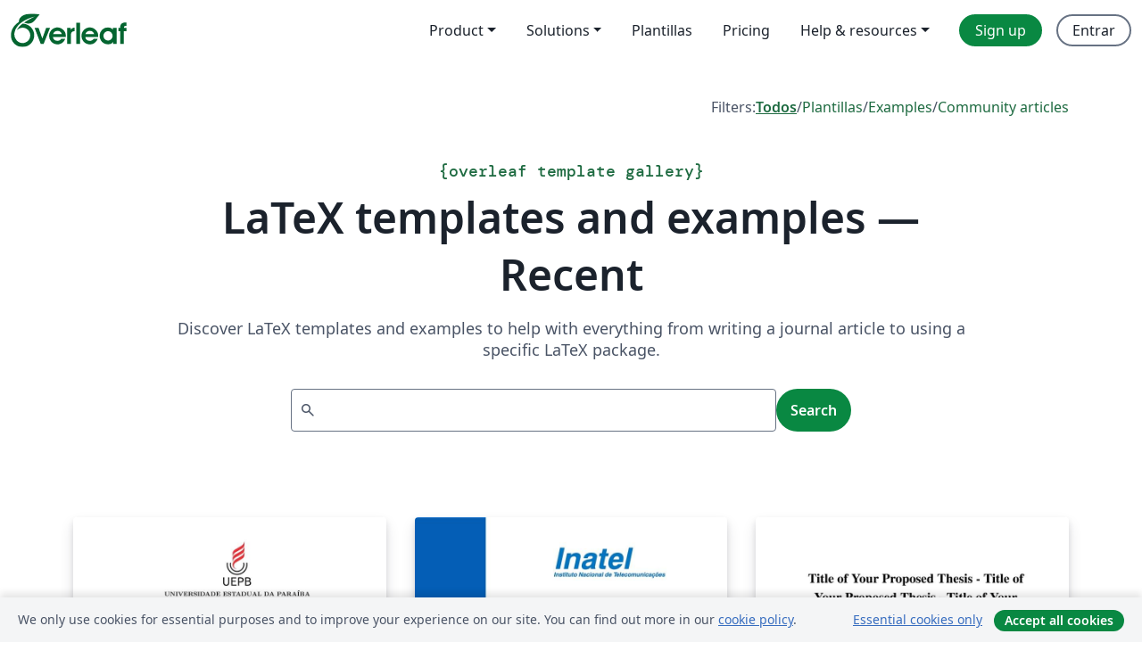

--- FILE ---
content_type: text/html; charset=utf-8
request_url: https://es.overleaf.com/gallery/recent/page/963
body_size: 13702
content:
<!DOCTYPE html><html lang="es"><head><title translate="no">Gallery - Templates, Examples and Articles written in LaTeX - Overleaf, Editor de LaTeX online</title><meta name="twitter:title" content="Gallery - Templates, Examples and Articles written in LaTeX"><meta name="og:title" content="Gallery - Templates, Examples and Articles written in LaTeX"><meta name="description" content="Produce beautiful documents starting from our gallery of LaTeX templates for journals, conferences, theses, reports, CVs and much more."><meta itemprop="description" content="Produce beautiful documents starting from our gallery of LaTeX templates for journals, conferences, theses, reports, CVs and much more."><meta itemprop="image" content="https://cdn.overleaf.com/img/ol-brand/overleaf_og_logo.png"><meta name="image" content="https://cdn.overleaf.com/img/ol-brand/overleaf_og_logo.png"><meta itemprop="name" content="Overleaf, the Online LaTeX Editor"><meta name="twitter:card" content="summary"><meta name="twitter:site" content="@overleaf"><meta name="twitter:description" content="An online LaTeX editor that’s easy to use. No installation, real-time collaboration, version control, hundreds of LaTeX templates, and more."><meta name="twitter:image" content="https://cdn.overleaf.com/img/ol-brand/overleaf_og_logo.png"><meta property="fb:app_id" content="400474170024644"><meta property="og:description" content="An online LaTeX editor that’s easy to use. No installation, real-time collaboration, version control, hundreds of LaTeX templates, and more."><meta property="og:image" content="https://cdn.overleaf.com/img/ol-brand/overleaf_og_logo.png"><meta property="og:type" content="website"><meta name="viewport" content="width=device-width, initial-scale=1.0, user-scalable=yes"><link rel="icon" sizes="32x32" href="https://cdn.overleaf.com/favicon-32x32.png"><link rel="icon" sizes="16x16" href="https://cdn.overleaf.com/favicon-16x16.png"><link rel="icon" href="https://cdn.overleaf.com/favicon.svg" type="image/svg+xml"><link rel="apple-touch-icon" href="https://cdn.overleaf.com/apple-touch-icon.png"><link rel="mask-icon" href="https://cdn.overleaf.com/mask-favicon.svg" color="#046530"><link rel="canonical" href="https://es.overleaf.com/gallery/recent/page/963"><link rel="manifest" href="https://cdn.overleaf.com/web.sitemanifest"><link rel="stylesheet" href="https://cdn.overleaf.com/stylesheets/main-style-431a9f7c5b96e788bee9.css" id="main-stylesheet"><link rel="alternate" href="https://www.overleaf.com/gallery/recent/page/963" hreflang="en"><link rel="alternate" href="https://cs.overleaf.com/gallery/recent/page/963" hreflang="cs"><link rel="alternate" href="https://es.overleaf.com/gallery/recent/page/963" hreflang="es"><link rel="alternate" href="https://pt.overleaf.com/gallery/recent/page/963" hreflang="pt"><link rel="alternate" href="https://fr.overleaf.com/gallery/recent/page/963" hreflang="fr"><link rel="alternate" href="https://de.overleaf.com/gallery/recent/page/963" hreflang="de"><link rel="alternate" href="https://sv.overleaf.com/gallery/recent/page/963" hreflang="sv"><link rel="alternate" href="https://tr.overleaf.com/gallery/recent/page/963" hreflang="tr"><link rel="alternate" href="https://it.overleaf.com/gallery/recent/page/963" hreflang="it"><link rel="alternate" href="https://cn.overleaf.com/gallery/recent/page/963" hreflang="zh-CN"><link rel="alternate" href="https://no.overleaf.com/gallery/recent/page/963" hreflang="no"><link rel="alternate" href="https://ru.overleaf.com/gallery/recent/page/963" hreflang="ru"><link rel="alternate" href="https://da.overleaf.com/gallery/recent/page/963" hreflang="da"><link rel="alternate" href="https://ko.overleaf.com/gallery/recent/page/963" hreflang="ko"><link rel="alternate" href="https://ja.overleaf.com/gallery/recent/page/963" hreflang="ja"><link rel="preload" href="https://cdn.overleaf.com/js/es-json-5746356ebbc59e934efe.js" as="script"><script type="text/javascript" id="ga-loader" data-ga-token="UA-112092690-1" data-ga-token-v4="G-RV4YBCCCWJ" data-cookie-domain=".overleaf.com" data-session-analytics-id="27b5ad0c-5643-4334-a603-1954aee653ef">var gaSettings = document.querySelector('#ga-loader').dataset;
var gaid = gaSettings.gaTokenV4;
var gaToken = gaSettings.gaToken;
var cookieDomain = gaSettings.cookieDomain;
var sessionAnalyticsId = gaSettings.sessionAnalyticsId;
if(gaid) {
    var additionalGaConfig = sessionAnalyticsId ? { 'user_id': sessionAnalyticsId } : {};
    window.dataLayer = window.dataLayer || [];
    function gtag(){
        dataLayer.push(arguments);
    }
    gtag('js', new Date());
    gtag('config', gaid, { 'anonymize_ip': true, ...additionalGaConfig });
}
if (gaToken) {
    window.ga = window.ga || function () {
        (window.ga.q = window.ga.q || []).push(arguments);
    }, window.ga.l = 1 * new Date();
}
var loadGA = window.olLoadGA = function() {
    if (gaid) {
        var s = document.createElement('script');
        s.setAttribute('async', 'async');
        s.setAttribute('src', 'https://www.googletagmanager.com/gtag/js?id=' + gaid);
        document.querySelector('head').append(s);
    } 
    if (gaToken) {
        (function(i,s,o,g,r,a,m){i['GoogleAnalyticsObject']=r;i[r]=i[r]||function(){
        (i[r].q=i[r].q||[]).push(arguments)},i[r].l=1*new Date();a=s.createElement(o),
        m=s.getElementsByTagName(o)[0];a.async=1;a.src=g;m.parentNode.insertBefore(a,m)
        })(window,document,'script','//www.google-analytics.com/analytics.js','ga');
        ga('create', gaToken, cookieDomain.replace(/^\./, ""));
        ga('set', 'anonymizeIp', true);
        if (sessionAnalyticsId) {
            ga('set', 'userId', sessionAnalyticsId);
        }
        ga('send', 'pageview');
    }
};
// Check if consent given (features/cookie-banner)
var oaCookie = document.cookie.split('; ').find(function(cookie) {
    return cookie.startsWith('oa=');
});
if(oaCookie) {
    var oaCookieValue = oaCookie.split('=')[1];
    if(oaCookieValue === '1') {
        loadGA();
    }
}
</script><meta name="ol-csrfToken" content="nhPgDxWN-HJy01ay6ziv-Lc_2QCsffB0AyoI"><meta name="ol-baseAssetPath" content="https://cdn.overleaf.com/"><meta name="ol-mathJaxPath" content="/js/libs/mathjax-3.2.2/es5/tex-svg-full.js"><meta name="ol-dictionariesRoot" content="/js/dictionaries/0.0.3/"><meta name="ol-usersEmail" content=""><meta name="ol-ab" data-type="json" content="{}"><meta name="ol-user_id"><meta name="ol-i18n" data-type="json" content="{&quot;currentLangCode&quot;:&quot;es&quot;}"><meta name="ol-ExposedSettings" data-type="json" content="{&quot;isOverleaf&quot;:true,&quot;appName&quot;:&quot;Overleaf&quot;,&quot;adminEmail&quot;:&quot;support@overleaf.com&quot;,&quot;dropboxAppName&quot;:&quot;Overleaf&quot;,&quot;ieeeBrandId&quot;:15,&quot;hasAffiliationsFeature&quot;:true,&quot;hasSamlFeature&quot;:true,&quot;samlInitPath&quot;:&quot;/saml/ukamf/init&quot;,&quot;hasLinkUrlFeature&quot;:true,&quot;hasLinkedProjectFileFeature&quot;:true,&quot;hasLinkedProjectOutputFileFeature&quot;:true,&quot;siteUrl&quot;:&quot;https://www.overleaf.com&quot;,&quot;emailConfirmationDisabled&quot;:false,&quot;maxEntitiesPerProject&quot;:2000,&quot;maxUploadSize&quot;:52428800,&quot;projectUploadTimeout&quot;:120000,&quot;recaptchaSiteKey&quot;:&quot;6LebiTwUAAAAAMuPyjA4pDA4jxPxPe2K9_ndL74Q&quot;,&quot;recaptchaDisabled&quot;:{&quot;invite&quot;:true,&quot;login&quot;:false,&quot;passwordReset&quot;:false,&quot;register&quot;:false,&quot;addEmail&quot;:false},&quot;textExtensions&quot;:[&quot;tex&quot;,&quot;latex&quot;,&quot;sty&quot;,&quot;cls&quot;,&quot;bst&quot;,&quot;bib&quot;,&quot;bibtex&quot;,&quot;txt&quot;,&quot;tikz&quot;,&quot;mtx&quot;,&quot;rtex&quot;,&quot;md&quot;,&quot;asy&quot;,&quot;lbx&quot;,&quot;bbx&quot;,&quot;cbx&quot;,&quot;m&quot;,&quot;lco&quot;,&quot;dtx&quot;,&quot;ins&quot;,&quot;ist&quot;,&quot;def&quot;,&quot;clo&quot;,&quot;ldf&quot;,&quot;rmd&quot;,&quot;lua&quot;,&quot;gv&quot;,&quot;mf&quot;,&quot;yml&quot;,&quot;yaml&quot;,&quot;lhs&quot;,&quot;mk&quot;,&quot;xmpdata&quot;,&quot;cfg&quot;,&quot;rnw&quot;,&quot;ltx&quot;,&quot;inc&quot;],&quot;editableFilenames&quot;:[&quot;latexmkrc&quot;,&quot;.latexmkrc&quot;,&quot;makefile&quot;,&quot;gnumakefile&quot;],&quot;validRootDocExtensions&quot;:[&quot;tex&quot;,&quot;Rtex&quot;,&quot;ltx&quot;,&quot;Rnw&quot;],&quot;fileIgnorePattern&quot;:&quot;**/{{__MACOSX,.git,.texpadtmp,.R}{,/**},.!(latexmkrc),*.{dvi,aux,log,toc,out,pdfsync,synctex,synctex(busy),fdb_latexmk,fls,nlo,ind,glo,gls,glg,bbl,blg,doc,docx,gz,swp}}&quot;,&quot;sentryAllowedOriginRegex&quot;:&quot;^(https://[a-z]+\\\\.overleaf.com|https://cdn.overleaf.com|https://compiles.overleafusercontent.com)/&quot;,&quot;sentryDsn&quot;:&quot;https://4f0989f11cb54142a5c3d98b421b930a@app.getsentry.com/34706&quot;,&quot;sentryEnvironment&quot;:&quot;production&quot;,&quot;sentryRelease&quot;:&quot;1846e5a1d990f7ff22982fc32277e24d69e9d1e0&quot;,&quot;hotjarId&quot;:&quot;5148484&quot;,&quot;hotjarVersion&quot;:&quot;6&quot;,&quot;enableSubscriptions&quot;:true,&quot;gaToken&quot;:&quot;UA-112092690-1&quot;,&quot;gaTokenV4&quot;:&quot;G-RV4YBCCCWJ&quot;,&quot;propensityId&quot;:&quot;propensity-001384&quot;,&quot;cookieDomain&quot;:&quot;.overleaf.com&quot;,&quot;templateLinks&quot;:[{&quot;name&quot;:&quot;Journal articles&quot;,&quot;url&quot;:&quot;/gallery/tagged/academic-journal&quot;,&quot;trackingKey&quot;:&quot;academic-journal&quot;},{&quot;name&quot;:&quot;Books&quot;,&quot;url&quot;:&quot;/gallery/tagged/book&quot;,&quot;trackingKey&quot;:&quot;book&quot;},{&quot;name&quot;:&quot;Formal letters&quot;,&quot;url&quot;:&quot;/gallery/tagged/formal-letter&quot;,&quot;trackingKey&quot;:&quot;formal-letter&quot;},{&quot;name&quot;:&quot;Assignments&quot;,&quot;url&quot;:&quot;/gallery/tagged/homework&quot;,&quot;trackingKey&quot;:&quot;homework-assignment&quot;},{&quot;name&quot;:&quot;Posters&quot;,&quot;url&quot;:&quot;/gallery/tagged/poster&quot;,&quot;trackingKey&quot;:&quot;poster&quot;},{&quot;name&quot;:&quot;Presentations&quot;,&quot;url&quot;:&quot;/gallery/tagged/presentation&quot;,&quot;trackingKey&quot;:&quot;presentation&quot;},{&quot;name&quot;:&quot;Reports&quot;,&quot;url&quot;:&quot;/gallery/tagged/report&quot;,&quot;trackingKey&quot;:&quot;lab-report&quot;},{&quot;name&quot;:&quot;CVs and résumés&quot;,&quot;url&quot;:&quot;/gallery/tagged/cv&quot;,&quot;trackingKey&quot;:&quot;cv&quot;},{&quot;name&quot;:&quot;Theses&quot;,&quot;url&quot;:&quot;/gallery/tagged/thesis&quot;,&quot;trackingKey&quot;:&quot;thesis&quot;},{&quot;name&quot;:&quot;view_all&quot;,&quot;url&quot;:&quot;/latex/templates&quot;,&quot;trackingKey&quot;:&quot;view-all&quot;}],&quot;labsEnabled&quot;:true,&quot;wikiEnabled&quot;:true,&quot;templatesEnabled&quot;:true,&quot;cioWriteKey&quot;:&quot;2530db5896ec00db632a&quot;,&quot;cioSiteId&quot;:&quot;6420c27bb72163938e7d&quot;}"><meta name="ol-splitTestVariants" data-type="json" content="{&quot;hotjar-marketing&quot;:&quot;default&quot;}"><meta name="ol-splitTestInfo" data-type="json" content="{&quot;hotjar-marketing&quot;:{&quot;phase&quot;:&quot;release&quot;,&quot;badgeInfo&quot;:{&quot;tooltipText&quot;:&quot;&quot;,&quot;url&quot;:&quot;&quot;}}}"><meta name="ol-algolia" data-type="json" content="{&quot;appId&quot;:&quot;SK53GL4JLY&quot;,&quot;apiKey&quot;:&quot;9ac63d917afab223adbd2cd09ad0eb17&quot;,&quot;indexes&quot;:{&quot;wiki&quot;:&quot;learn-wiki&quot;,&quot;gallery&quot;:&quot;gallery-production&quot;}}"><meta name="ol-isManagedAccount" data-type="boolean"><meta name="ol-shouldLoadHotjar" data-type="boolean"></head><body class="website-redesign" data-theme="default"><a class="skip-to-content" href="#main-content">Skip to content</a><nav class="navbar navbar-default navbar-main navbar-expand-lg website-redesign-navbar" aria-label="Primary"><div class="container-fluid navbar-container"><div class="navbar-header"><a class="navbar-brand" href="/" aria-label="Overleaf"><div class="navbar-logo"></div></a></div><button class="navbar-toggler collapsed" id="navbar-toggle-btn" type="button" data-bs-toggle="collapse" data-bs-target="#navbar-main-collapse" aria-controls="navbar-main-collapse" aria-expanded="false" aria-label="Toggle Navegación"><span class="material-symbols" aria-hidden="true" translate="no">menu</span></button><div class="navbar-collapse collapse" id="navbar-main-collapse"><ul class="nav navbar-nav navbar-right ms-auto" role="menubar"><!-- loop over header_extras--><li class="dropdown subdued" role="none"><button class="dropdown-toggle" aria-haspopup="true" aria-expanded="false" data-bs-toggle="dropdown" role="menuitem" event-tracking="menu-expand" event-tracking-mb="true" event-tracking-trigger="click" event-segmentation="{&quot;item&quot;:&quot;product&quot;,&quot;location&quot;:&quot;top-menu&quot;}">Product</button><ul class="dropdown-menu dropdown-menu-end" role="menu"><li role="none"><a class="dropdown-item" role="menuitem" href="/about/features-overview" event-tracking="menu-click" event-tracking-mb="true" event-tracking-trigger="click" event-segmentation='{"item":"premium-features","location":"top-menu"}'>Características</a></li><li role="none"><a class="dropdown-item" role="menuitem" href="/about/ai-features" event-tracking="menu-click" event-tracking-mb="true" event-tracking-trigger="click" event-segmentation='{"item":"ai-features","location":"top-menu"}'>AI</a></li></ul></li><li class="dropdown subdued" role="none"><button class="dropdown-toggle" aria-haspopup="true" aria-expanded="false" data-bs-toggle="dropdown" role="menuitem" event-tracking="menu-expand" event-tracking-mb="true" event-tracking-trigger="click" event-segmentation="{&quot;item&quot;:&quot;solutions&quot;,&quot;location&quot;:&quot;top-menu&quot;}">Solutions</button><ul class="dropdown-menu dropdown-menu-end" role="menu"><li role="none"><a class="dropdown-item" role="menuitem" href="/for/enterprises" event-tracking="menu-click" event-tracking-mb="true" event-tracking-trigger="click" event-segmentation='{"item":"enterprises","location":"top-menu"}'>For business</a></li><li role="none"><a class="dropdown-item" role="menuitem" href="/for/universities" event-tracking="menu-click" event-tracking-mb="true" event-tracking-trigger="click" event-segmentation='{"item":"universities","location":"top-menu"}'>For universities</a></li><li role="none"><a class="dropdown-item" role="menuitem" href="/for/government" event-tracking="menu-click" event-tracking-mb="true" event-tracking-trigger="click" event-segmentation='{"item":"government","location":"top-menu"}'>For government</a></li><li role="none"><a class="dropdown-item" role="menuitem" href="/for/publishers" event-tracking="menu-click" event-tracking-mb="true" event-tracking-trigger="click" event-segmentation='{"item":"publishers","location":"top-menu"}'>For publishers</a></li><li role="none"><a class="dropdown-item" role="menuitem" href="/about/customer-stories" event-tracking="menu-click" event-tracking-mb="true" event-tracking-trigger="click" event-segmentation='{"item":"customer-stories","location":"top-menu"}'>Customer stories</a></li></ul></li><li class="subdued" role="none"><a class="nav-link subdued" role="menuitem" href="/latex/templates" event-tracking="menu-click" event-tracking-mb="true" event-tracking-trigger="click" event-segmentation='{"item":"templates","location":"top-menu"}'>Plantillas</a></li><li class="subdued" role="none"><a class="nav-link subdued" role="menuitem" href="/user/subscription/plans" event-tracking="menu-click" event-tracking-mb="true" event-tracking-trigger="click" event-segmentation='{"item":"pricing","location":"top-menu"}'>Pricing</a></li><li class="dropdown subdued nav-item-help" role="none"><button class="dropdown-toggle" aria-haspopup="true" aria-expanded="false" data-bs-toggle="dropdown" role="menuitem" event-tracking="menu-expand" event-tracking-mb="true" event-tracking-trigger="click" event-segmentation="{&quot;item&quot;:&quot;help-and-resources&quot;,&quot;location&quot;:&quot;top-menu&quot;}">Help & resources</button><ul class="dropdown-menu dropdown-menu-end" role="menu"><li role="none"><a class="dropdown-item" role="menuitem" href="/learn" event-tracking="menu-click" event-tracking-mb="true" event-tracking-trigger="click" event-segmentation='{"item":"learn","location":"top-menu"}'>Documentación</a></li><li role="none"><a class="dropdown-item" role="menuitem" href="/for/community/resources" event-tracking="menu-click" event-tracking-mb="true" event-tracking-trigger="click" event-segmentation='{"item":"help-guides","location":"top-menu"}'>Help guides</a></li><li role="none"><a class="dropdown-item" role="menuitem" href="/about/why-latex" event-tracking="menu-click" event-tracking-mb="true" event-tracking-trigger="click" event-segmentation='{"item":"why-latex","location":"top-menu"}'>Why LaTeX?</a></li><li role="none"><a class="dropdown-item" role="menuitem" href="/blog" event-tracking="menu-click" event-tracking-mb="true" event-tracking-trigger="click" event-segmentation='{"item":"blog","location":"top-menu"}'>Blog</a></li><li role="none"><a class="dropdown-item" role="menuitem" data-ol-open-contact-form-modal="contact-us" data-bs-target="#contactUsModal" href data-bs-toggle="modal" event-tracking="menu-click" event-tracking-mb="true" event-tracking-trigger="click" event-segmentation='{"item":"contact","location":"top-menu"}'><span>Contáctanos</span></a></li></ul></li><!-- logged out--><!-- register link--><li class="primary" role="none"><a class="nav-link" role="menuitem" href="/register" event-tracking="menu-click" event-tracking-action="clicked" event-tracking-trigger="click" event-tracking-mb="true" event-segmentation='{"page":"/gallery/recent/page/963","item":"register","location":"top-menu"}'>Sign up</a></li><!-- login link--><li role="none"><a class="nav-link" role="menuitem" href="/login" event-tracking="menu-click" event-tracking-action="clicked" event-tracking-trigger="click" event-tracking-mb="true" event-segmentation='{"page":"/gallery/recent/page/963","item":"login","location":"top-menu"}'>Entrar</a></li><!-- projects link and account menu--></ul></div></div></nav><main class="content content-page gallery-page" id="main-content"><div class="container gallery"><div class="row"><div class="col-md-12"><nav class="gallery-filters"><span>Filters:</span><a class="active" href="/gallery">Todos</a><span aria-hidden="true">/</span><a href="/latex/templates">Plantillas</a><span aria-hidden="true">/</span><a href="/latex/examples">Examples</a><span aria-hidden="true">/</span><a href="/articles">Community articles</a></nav></div></div><div class="gallery-header"><div class="row"><div class="col-md-12"><h1 class="gallery-title"><span class="eyebrow-text"><span aria-hidden="true">{</span><span>overleaf template gallery</span><span aria-hidden="true">}</span></span>LaTeX templates and examples — Recent</h1></div></div><div class="row"><div class="col-md-12"><p class="gallery-summary">Discover LaTeX templates and examples to help with everything from writing a journal article to using a specific LaTeX package.</p></div></div></div><div class="row"><div class="col-md-12"><div class="gallery-search" id="gallery-search"><form id="algolia-search-form"><input class="form-control" disabled><button class="btn btn-primary" disabled>Search</button></form></div></div></div><div class="recent-docs"><div class="row gallery-container"><div class="gallery-thumbnail col-12 col-md-6 col-lg-4"><a href="/latex/templates/cchetex/rnbjbjgcdtvs" event-tracking-mb="true" event-tracking="gallery-list-item-click" event-tracking-trigger="click" event-segmentation="{&quot;template&quot;:&quot;/latex/templates/cchetex/rnbjbjgcdtvs&quot;,&quot;featuredList&quot;:false,&quot;urlSlug&quot;:&quot;cchetex&quot;,&quot;type&quot;:&quot;template&quot;}"><div class="thumbnail"><img src="https://writelatex.s3.amazonaws.com/published_ver/32859.jpeg?X-Amz-Expires=14400&amp;X-Amz-Date=20251101T164557Z&amp;X-Amz-Algorithm=AWS4-HMAC-SHA256&amp;X-Amz-Credential=AKIAWJBOALPNFPV7PVH5/20251101/us-east-1/s3/aws4_request&amp;X-Amz-SignedHeaders=host&amp;X-Amz-Signature=ce455f084771385ffd6e49958c3d43642dbc4ae7bfccc8b3d1bf78c5adf8d698" alt="cchetex"></div><span class="gallery-list-item-title"><span class="caption-title">cchetex</span><span class="badge-container"></span></span></a><div class="caption"><p class="caption-description">Este modelo foi criado para o curso de Licenciatura em Matemática do Centro de Ciências Humanas e Exatas da Universidade Estadual da Paraíba. O modelo foi criado a partir da classe abnTeX2. Todas as customizações foram feitas a partir das normas da Biblioteca Central da instituição. A estrutura de pastas foi criada para facilitar o uso por estudantes com pouca experiência no LaTeX. Esta versão contempla atualizações das normas da ABNT de 2023.</p><div class="author-name"><div>Brauner Gonçalves Coutinho</div></div></div></div><div class="gallery-thumbnail col-12 col-md-6 col-lg-4"><a href="/latex/templates/modelo-de-dissertacao-tese-instituto-nacional-de-telecomunicacoes-inatel/wgtgmsdbgfpq" event-tracking-mb="true" event-tracking="gallery-list-item-click" event-tracking-trigger="click" event-segmentation="{&quot;template&quot;:&quot;/latex/templates/modelo-de-dissertacao-tese-instituto-nacional-de-telecomunicacoes-inatel/wgtgmsdbgfpq&quot;,&quot;featuredList&quot;:false,&quot;urlSlug&quot;:&quot;modelo-de-dissertacao-tese-instituto-nacional-de-telecomunicacoes-inatel&quot;,&quot;type&quot;:&quot;template&quot;}"><div class="thumbnail"><img src="https://writelatex.s3.amazonaws.com/published_ver/32771.jpeg?X-Amz-Expires=14400&amp;X-Amz-Date=20251101T164557Z&amp;X-Amz-Algorithm=AWS4-HMAC-SHA256&amp;X-Amz-Credential=AKIAWJBOALPNFPV7PVH5/20251101/us-east-1/s3/aws4_request&amp;X-Amz-SignedHeaders=host&amp;X-Amz-Signature=87c36c913af18ca94436d97f24e46a63053ef714f07d1f6e89c17452e766d354" alt="Modelo de Dissertação-Tese Instituto Nacional de Telecomunicações - Inatel"></div><span class="gallery-list-item-title"><span class="caption-title">Modelo de Dissertação-Tese Instituto Nacional de Telecomunicações - Inatel</span><span class="badge-container"></span></span></a><div class="caption"><p class="caption-description">Template para Dissertação/Tese do Instituto Nacional de Telecomunicações - Inatel.</p><div class="author-name"><div>Lucas dos Santos Costa</div></div></div></div><div class="gallery-thumbnail col-12 col-md-6 col-lg-4"><a href="/latex/templates/csecu-thesis-template/zzvcytsbxzgf" event-tracking-mb="true" event-tracking="gallery-list-item-click" event-tracking-trigger="click" event-segmentation="{&quot;template&quot;:&quot;/latex/templates/csecu-thesis-template/zzvcytsbxzgf&quot;,&quot;featuredList&quot;:false,&quot;urlSlug&quot;:&quot;csecu-thesis-template&quot;,&quot;type&quot;:&quot;template&quot;}"><div class="thumbnail"><img src="https://writelatex.s3.amazonaws.com/published_ver/32769.jpeg?X-Amz-Expires=14400&amp;X-Amz-Date=20251101T164557Z&amp;X-Amz-Algorithm=AWS4-HMAC-SHA256&amp;X-Amz-Credential=AKIAWJBOALPNFPV7PVH5/20251101/us-east-1/s3/aws4_request&amp;X-Amz-SignedHeaders=host&amp;X-Amz-Signature=983cf11031a0db58de0ede98ec5f24f07d2a9e77e1b39b27c7efed51f57c225c" alt="CSECU_Thesis_Template"></div><span class="gallery-list-item-title"><span class="caption-title">CSECU_Thesis_Template</span><span class="badge-container"></span></span></a><div class="caption"><p class="caption-description">An example thesis template for CSECU, Bangladesh. This version is adapted from the &quot;PhD Thesis Template for Cambridge University Engineering Department (CUED)&quot; authored by Krishna Kumar.</p><div class="author-name"><div>Dr. Abu Nowshed Chy</div></div></div></div><div class="gallery-thumbnail col-12 col-md-6 col-lg-4"><a href="/latex/templates/smu-pg-resume-template/ftbsqdddgmgf" event-tracking-mb="true" event-tracking="gallery-list-item-click" event-tracking-trigger="click" event-segmentation="{&quot;template&quot;:&quot;/latex/templates/smu-pg-resume-template/ftbsqdddgmgf&quot;,&quot;featuredList&quot;:false,&quot;urlSlug&quot;:&quot;smu-pg-resume-template&quot;,&quot;type&quot;:&quot;template&quot;}"><div class="thumbnail"><img src="https://writelatex.s3.amazonaws.com/published_ver/32765.jpeg?X-Amz-Expires=14400&amp;X-Amz-Date=20251101T164557Z&amp;X-Amz-Algorithm=AWS4-HMAC-SHA256&amp;X-Amz-Credential=AKIAWJBOALPNFPV7PVH5/20251101/us-east-1/s3/aws4_request&amp;X-Amz-SignedHeaders=host&amp;X-Amz-Signature=07d7254f3021cdaf8138721789d6ba542fe7e4ccdd583595ea03a4b98fc6d31c" alt="SMU_PG_Resume_Template"></div><span class="gallery-list-item-title"><span class="caption-title">SMU_PG_Resume_Template</span><span class="badge-container"></span></span></a><div class="caption"><p class="caption-description">This template is especially for SMU postgraduate students. Hope this can be a resume reference for you.</p><div class="author-name"><div>xueyuanhuang</div></div></div></div><div class="gallery-thumbnail col-12 col-md-6 col-lg-4"><a href="/latex/templates/ntnu-thesis/svgjpdwcyyjm" event-tracking-mb="true" event-tracking="gallery-list-item-click" event-tracking-trigger="click" event-segmentation="{&quot;template&quot;:&quot;/latex/templates/ntnu-thesis/svgjpdwcyyjm&quot;,&quot;featuredList&quot;:false,&quot;urlSlug&quot;:&quot;ntnu-thesis&quot;,&quot;type&quot;:&quot;template&quot;}"><div class="thumbnail"><img src="https://writelatex.s3.amazonaws.com/published_ver/32753.jpeg?X-Amz-Expires=14400&amp;X-Amz-Date=20251101T164557Z&amp;X-Amz-Algorithm=AWS4-HMAC-SHA256&amp;X-Amz-Credential=AKIAWJBOALPNFPV7PVH5/20251101/us-east-1/s3/aws4_request&amp;X-Amz-SignedHeaders=host&amp;X-Amz-Signature=2c0e9244f8b59f6dd32921fa8fd48609b5c3f3a6b98fd989651a888dab31dfc3" alt="NTNU thesis"></div><span class="gallery-list-item-title"><span class="caption-title">NTNU thesis</span><span class="badge-container"></span></span></a><div class="caption"><p class="caption-description">The ntnuthesis document class is a customised version of the standard LaTeX report document class. It can be used for theses at all levels – bachelor, master, and PhD – and is available in English (British and American) and Norwegian (Bokmål and Nynorsk). This document is meant to serve (i) as a description of the document class, (ii) as an example of how to use it, and (iii) as a thesis template.

The code is maintained on GitHub: https://github.com/COPCSE-NTNU/thesis-NTNU</p><div class="author-name"><div>CoPCSE@NTNU</div></div></div></div><div class="gallery-thumbnail col-12 col-md-6 col-lg-4"><a href="/latex/templates/d-and-d-item-card-template/ndfdspmmxnrn" event-tracking-mb="true" event-tracking="gallery-list-item-click" event-tracking-trigger="click" event-segmentation="{&quot;template&quot;:&quot;/latex/templates/d-and-d-item-card-template/ndfdspmmxnrn&quot;,&quot;featuredList&quot;:false,&quot;urlSlug&quot;:&quot;d-and-d-item-card-template&quot;,&quot;type&quot;:&quot;template&quot;}"><div class="thumbnail"><img src="https://writelatex.s3.amazonaws.com/published_ver/32762.jpeg?X-Amz-Expires=14400&amp;X-Amz-Date=20251101T164557Z&amp;X-Amz-Algorithm=AWS4-HMAC-SHA256&amp;X-Amz-Credential=AKIAWJBOALPNFPV7PVH5/20251101/us-east-1/s3/aws4_request&amp;X-Amz-SignedHeaders=host&amp;X-Amz-Signature=de1acfa515a896112840bd894f7ae850465a950ab1d1acc17359130883b3a8f5" alt="D&amp;D Item Card Template"></div><span class="gallery-list-item-title"><span class="caption-title">D&amp;D Item Card Template</span><span class="badge-container"></span></span></a><div class="caption"><p class="caption-description">Item card generator for Dungeons and Dragons. Automatically scales the card length for any amount of text and crops the pdf to the card(s). Also exports a PNG in the output log. 

For a more printer friendly option intended for in person play, auto-scaling can be turned off and the cards will instead be generated in a 5:7 aspect ratio, with both a front and a back side. Uses the paper.jpg file from D&amp;amp;D 5e LaTeX Template by rpgtex.


The 'dnd' files are from the D&amp;amp;D 5e LaTeX Template by rpgtex</p><div class="author-name"><div>DrailNecross</div></div></div></div><div class="gallery-thumbnail col-12 col-md-6 col-lg-4"><a href="/latex/templates/cid-commentarii-informaticae-didacticae/xgzphtgbbffb" event-tracking-mb="true" event-tracking="gallery-list-item-click" event-tracking-trigger="click" event-segmentation="{&quot;template&quot;:&quot;/latex/templates/cid-commentarii-informaticae-didacticae/xgzphtgbbffb&quot;,&quot;featuredList&quot;:false,&quot;urlSlug&quot;:&quot;cid-commentarii-informaticae-didacticae&quot;,&quot;type&quot;:&quot;template&quot;}"><div class="thumbnail"><img src="https://writelatex.s3.amazonaws.com/published_ver/32764.jpeg?X-Amz-Expires=14400&amp;X-Amz-Date=20251101T164557Z&amp;X-Amz-Algorithm=AWS4-HMAC-SHA256&amp;X-Amz-Credential=AKIAWJBOALPNFPV7PVH5/20251101/us-east-1/s3/aws4_request&amp;X-Amz-SignedHeaders=host&amp;X-Amz-Signature=168b12631a72b822b9644f16ce9a56292729a5f7da38b83d449aaf72977b9213" alt="CID – Commentarii informaticae didacticae"></div><span class="gallery-list-item-title"><span class="caption-title">CID – Commentarii informaticae didacticae</span><span class="badge-container"></span></span></a><div class="caption"><p class="caption-description">The CID class file is used for writing articles to be published in
“Commentarii informaticae didacticae (CID)”.</p><div class="author-name"><div>Martin Sievers</div></div></div></div><div class="gallery-thumbnail col-12 col-md-6 col-lg-4"><a href="/latex/templates/universidad-de-sevilla-technical-report-template-v1-dot-0/kpdgjdhfvpfm" event-tracking-mb="true" event-tracking="gallery-list-item-click" event-tracking-trigger="click" event-segmentation="{&quot;template&quot;:&quot;/latex/templates/universidad-de-sevilla-technical-report-template-v1-dot-0/kpdgjdhfvpfm&quot;,&quot;featuredList&quot;:false,&quot;urlSlug&quot;:&quot;universidad-de-sevilla-technical-report-template-v1-dot-0&quot;,&quot;type&quot;:&quot;template&quot;}"><div class="thumbnail"><img src="https://writelatex.s3.amazonaws.com/published_ver/32744.jpeg?X-Amz-Expires=14400&amp;X-Amz-Date=20251101T164557Z&amp;X-Amz-Algorithm=AWS4-HMAC-SHA256&amp;X-Amz-Credential=AKIAWJBOALPNFPV7PVH5/20251101/us-east-1/s3/aws4_request&amp;X-Amz-SignedHeaders=host&amp;X-Amz-Signature=ca6e9acc0137cfd80d0bd4e3a26d360d9eae78f714620559c7ed6c99c05c2b0d" alt="Universidad de Sevilla - Technical Report Template v1.0"></div><span class="gallery-list-item-title"><span class="caption-title">Universidad de Sevilla - Technical Report Template v1.0</span><span class="badge-container"></span></span></a><div class="caption"><p class="caption-description">This is a Technical Report Template for University of Seville students and researchers</p><div class="author-name"><div>Antonio Martínez Rojas</div></div></div></div><div class="gallery-thumbnail col-12 col-md-6 col-lg-4"><a href="/latex/templates/mcqmc2024-sessions/wjkmgcpxdsng" event-tracking-mb="true" event-tracking="gallery-list-item-click" event-tracking-trigger="click" event-segmentation="{&quot;template&quot;:&quot;/latex/templates/mcqmc2024-sessions/wjkmgcpxdsng&quot;,&quot;featuredList&quot;:false,&quot;urlSlug&quot;:&quot;mcqmc2024-sessions&quot;,&quot;type&quot;:&quot;template&quot;}"><div class="thumbnail"><img src="https://writelatex.s3.amazonaws.com/published_ver/32733.jpeg?X-Amz-Expires=14400&amp;X-Amz-Date=20251101T164557Z&amp;X-Amz-Algorithm=AWS4-HMAC-SHA256&amp;X-Amz-Credential=AKIAWJBOALPNFPV7PVH5/20251101/us-east-1/s3/aws4_request&amp;X-Amz-SignedHeaders=host&amp;X-Amz-Signature=3bda95bb5ce70bedfdb94cbd44c8e4f78e53c5a860a8294e4872d8d2a9f92be2" alt="MCQMC2024_Sessions"></div><span class="gallery-list-item-title"><span class="caption-title">MCQMC2024_Sessions</span><span class="badge-container"></span></span></a><div class="caption"><p class="caption-description">Latex template for special sessions in MCQMC 2024.</p><div class="author-name"><div>MCQMC 2024 organizing committee</div></div></div></div></div><nav role="navigation" aria-label="Pagination Navigation"><ul class="pagination"><li><a aria-label="Go to first page" href="/gallery/recent"><span aria-hidden="true">&lt;&lt;</span>
First</a></li><li><a aria-label="Go to previous page" href="/gallery/recent/page/962" rel="prev"><span aria-hidden="true">&lt;</span>
Prev</a></li><li aria-hidden="true"><span>…</span></li><li><a aria-label="Go to page 959" href="/gallery/recent/page/959">959</a></li><li><a aria-label="Go to page 960" href="/gallery/recent/page/960">960</a></li><li><a aria-label="Go to page 961" href="/gallery/recent/page/961">961</a></li><li><a aria-label="Go to page 962" href="/gallery/recent/page/962">962</a></li><li class="active"><span aria-label="Current Page, Page 963" aria-current="true">963</span></li><li><a aria-label="Go to page 964" href="/gallery/recent/page/964">964</a></li><li><a aria-label="Go to page 965" href="/gallery/recent/page/965">965</a></li><li><a aria-label="Go to page 966" href="/gallery/recent/page/966">966</a></li><li><a aria-label="Go to page 967" href="/gallery/recent/page/967">967</a></li><li class="ellipses" aria-hidden="true"><span>…</span></li><li><a aria-label="Go to next page" href="/gallery/recent/page/964" rel="next">Next
<span aria-hidden="true">&gt;</span></a></li><li><a aria-label="Go to last page" href="/gallery/recent/page/1146">Last
<span aria-hidden="true">&gt;&gt;</span></a></li></ul></nav></div></div><div class="container"><div class="row section-row"><div class="col-md-12"><div class="begin-now-card"><div class="card card-pattern"><div class="card-body"><p class="dm-mono"><span class="font-size-display-xs"><span class="text-purple-bright">\begin</span><wbr><span class="text-green-bright">{</span><span>now</span><span class="text-green-bright">}</span></span></p><p>Discover why over 20 million people worldwide trust Overleaf with their work.</p><p class="card-links"><a class="btn btn-primary card-link" href="/register">Sign up for free</a><a class="btn card-link btn-secondary" href="/user/subscription/plans">Explore all plans</a></p></div></div></div></div></div></div></main><footer class="fat-footer hidden-print website-redesign-fat-footer"><div class="fat-footer-container"><div class="fat-footer-sections"><div class="footer-section" id="footer-brand"><a class="footer-brand" href="/" aria-label="Overleaf"></a></div><div class="footer-section"><h2 class="footer-section-heading">Quiénes somos</h2><ul class="list-unstyled"><li><a href="/about">About us</a></li><li><a href="https://digitalscience.pinpointhq.com/">Empleo</a></li><li><a href="/blog">Blog</a></li></ul></div><div class="footer-section"><h2 class="footer-section-heading">Solutions</h2><ul class="list-unstyled"><li><a href="/for/enterprises">For business</a></li><li><a href="/for/universities">For universities</a></li><li><a href="/for/government">For government</a></li><li><a href="/for/publishers">For publishers</a></li><li><a href="/about/customer-stories">Customer stories</a></li></ul></div><div class="footer-section"><h2 class="footer-section-heading">Learn</h2><ul class="list-unstyled"><li><a href="/learn/latex/Learn_LaTeX_in_30_minutes">Learn LaTeX in 30 minutes</a></li><li><a href="/latex/templates">Plantillas</a></li><li><a href="/events/webinars">Webinars</a></li><li><a href="/learn/latex/Tutorials">Tutorials</a></li><li><a href="/learn/latex/Inserting_Images">How to insert images</a></li><li><a href="/learn/latex/Tables">How to create tables</a></li></ul></div><div class="footer-section"><h2 class="footer-section-heading">Pricing</h2><ul class="list-unstyled"><li><a href="/user/subscription/plans?itm_referrer=footer-for-indv">For individuals</a></li><li><a href="/user/subscription/plans?plan=group&amp;itm_referrer=footer-for-groups">For groups and organizations</a></li><li><a href="/user/subscription/plans?itm_referrer=footer-for-students#student-annual">For students</a></li></ul></div><div class="footer-section"><h2 class="footer-section-heading">Get involved</h2><ul class="list-unstyled"><li><a href="https://forms.gle/67PSpN1bLnjGCmPQ9">Let us know what you think</a></li></ul></div><div class="footer-section"><h2 class="footer-section-heading">Ayuda</h2><ul class="list-unstyled"><li><a href="/learn">Documentación </a></li><li><a href="/contact">Contact us </a></li><li><a href="https://status.overleaf.com/">Website status</a></li></ul></div></div><div class="fat-footer-base"><div class="fat-footer-base-section fat-footer-base-meta"><div class="fat-footer-base-item"><div class="fat-footer-base-copyright">© 2025 Overleaf</div><a href="/legal">Privacy and Terms</a><a href="https://www.digital-science.com/security-certifications/">Conformidad</a></div><ul class="fat-footer-base-item list-unstyled fat-footer-base-language"><li class="dropdown dropup subdued language-picker" dropdown><button class="btn btn-link btn-inline-link" id="language-picker-toggle" dropdown-toggle data-ol-lang-selector-tooltip data-bs-toggle="dropdown" aria-haspopup="true" aria-expanded="false" aria-label="Select Idioma" tooltip="Idioma" title="Idioma"><span class="material-symbols" aria-hidden="true" translate="no">translate</span>&nbsp;<span class="language-picker-text">Español</span></button><ul class="dropdown-menu dropdown-menu-sm-width" role="menu" aria-labelledby="language-picker-toggle"><li class="dropdown-header">Idioma</li><li class="lng-option"><a class="menu-indent dropdown-item" href="https://www.overleaf.com/gallery/recent/page/963" role="menuitem" aria-selected="false">English</a></li><li class="lng-option"><a class="menu-indent dropdown-item" href="https://cs.overleaf.com/gallery/recent/page/963" role="menuitem" aria-selected="false">Čeština</a></li><li class="lng-option"><a class="menu-indent dropdown-item active" href="https://es.overleaf.com/gallery/recent/page/963" role="menuitem" aria-selected="true">Español<span class="material-symbols dropdown-item-trailing-icon" aria-hidden="true" translate="no">check</span></a></li><li class="lng-option"><a class="menu-indent dropdown-item" href="https://pt.overleaf.com/gallery/recent/page/963" role="menuitem" aria-selected="false">Português</a></li><li class="lng-option"><a class="menu-indent dropdown-item" href="https://fr.overleaf.com/gallery/recent/page/963" role="menuitem" aria-selected="false">Français</a></li><li class="lng-option"><a class="menu-indent dropdown-item" href="https://de.overleaf.com/gallery/recent/page/963" role="menuitem" aria-selected="false">Deutsch</a></li><li class="lng-option"><a class="menu-indent dropdown-item" href="https://sv.overleaf.com/gallery/recent/page/963" role="menuitem" aria-selected="false">Svenska</a></li><li class="lng-option"><a class="menu-indent dropdown-item" href="https://tr.overleaf.com/gallery/recent/page/963" role="menuitem" aria-selected="false">Türkçe</a></li><li class="lng-option"><a class="menu-indent dropdown-item" href="https://it.overleaf.com/gallery/recent/page/963" role="menuitem" aria-selected="false">Italiano</a></li><li class="lng-option"><a class="menu-indent dropdown-item" href="https://cn.overleaf.com/gallery/recent/page/963" role="menuitem" aria-selected="false">简体中文</a></li><li class="lng-option"><a class="menu-indent dropdown-item" href="https://no.overleaf.com/gallery/recent/page/963" role="menuitem" aria-selected="false">Norsk</a></li><li class="lng-option"><a class="menu-indent dropdown-item" href="https://ru.overleaf.com/gallery/recent/page/963" role="menuitem" aria-selected="false">Русский</a></li><li class="lng-option"><a class="menu-indent dropdown-item" href="https://da.overleaf.com/gallery/recent/page/963" role="menuitem" aria-selected="false">Dansk</a></li><li class="lng-option"><a class="menu-indent dropdown-item" href="https://ko.overleaf.com/gallery/recent/page/963" role="menuitem" aria-selected="false">한국어</a></li><li class="lng-option"><a class="menu-indent dropdown-item" href="https://ja.overleaf.com/gallery/recent/page/963" role="menuitem" aria-selected="false">日本語</a></li></ul></li></ul></div><div class="fat-footer-base-section fat-footer-base-social"><div class="fat-footer-base-item"><a class="fat-footer-social x-logo" href="https://x.com/overleaf"><svg xmlns="http://www.w3.org/2000/svg" viewBox="0 0 1200 1227" height="25"><path d="M714.163 519.284L1160.89 0H1055.03L667.137 450.887L357.328 0H0L468.492 681.821L0 1226.37H105.866L515.491 750.218L842.672 1226.37H1200L714.137 519.284H714.163ZM569.165 687.828L521.697 619.934L144.011 79.6944H306.615L611.412 515.685L658.88 583.579L1055.08 1150.3H892.476L569.165 687.854V687.828Z"></path></svg><span class="visually-hidden">Overleaf en X</span></a><a class="fat-footer-social facebook-logo" href="https://www.facebook.com/overleaf.editor"><svg xmlns="http://www.w3.org/2000/svg" viewBox="0 0 666.66668 666.66717" height="25"><defs><clipPath id="a" clipPathUnits="userSpaceOnUse"><path d="M0 700h700V0H0Z"></path></clipPath></defs><g clip-path="url(#a)" transform="matrix(1.33333 0 0 -1.33333 -133.333 800)"><path class="background" d="M0 0c0 138.071-111.929 250-250 250S-500 138.071-500 0c0-117.245 80.715-215.622 189.606-242.638v166.242h-51.552V0h51.552v32.919c0 85.092 38.508 124.532 122.048 124.532 15.838 0 43.167-3.105 54.347-6.211V81.986c-5.901.621-16.149.932-28.882.932-40.993 0-56.832-15.528-56.832-55.9V0h81.659l-14.028-76.396h-67.631v-171.773C-95.927-233.218 0-127.818 0 0" fill="#0866ff" transform="translate(600 350)"></path><path class="text" d="m0 0 14.029 76.396H-67.63v27.019c0 40.372 15.838 55.899 56.831 55.899 12.733 0 22.981-.31 28.882-.931v69.253c-11.18 3.106-38.509 6.212-54.347 6.212-83.539 0-122.048-39.441-122.048-124.533V76.396h-51.552V0h51.552v-166.242a250.559 250.559 0 0 1 60.394-7.362c10.254 0 20.358.632 30.288 1.831V0Z" fill="#fff" transform="translate(447.918 273.604)"></path></g></svg><span class="visually-hidden">Overleaf en Facebook</span></a><a class="fat-footer-social linkedin-logo" href="https://www.linkedin.com/company/writelatex-limited"><svg xmlns="http://www.w3.org/2000/svg" viewBox="0 0 72 72" height="25"><g fill="none" fill-rule="evenodd"><path class="background" fill="#0B66C3" d="M8 72h56a8 8 0 0 0 8-8V8a8 8 0 0 0-8-8H8a8 8 0 0 0-8 8v56a8 8 0 0 0 8 8"></path><path class="text" fill="#FFF" d="M62 62H51.316V43.802c0-4.99-1.896-7.777-5.845-7.777-4.296 0-6.54 2.901-6.54 7.777V62H28.632V27.333H38.93v4.67s3.096-5.729 10.453-5.729c7.353 0 12.617 4.49 12.617 13.777zM16.35 22.794c-3.508 0-6.35-2.864-6.35-6.397C10 12.864 12.842 10 16.35 10c3.507 0 6.347 2.864 6.347 6.397 0 3.533-2.84 6.397-6.348 6.397ZM11.032 62h10.736V27.333H11.033V62"></path></g></svg><span class="visually-hidden">Overleaf en LinkedIn</span></a></div></div></div></div></footer><section class="cookie-banner hidden-print hidden" aria-label="Cookie banner"><div class="cookie-banner-content">We only use cookies for essential purposes and to improve your experience on our site. You can find out more in our <a href="/legal#Cookies">cookie policy</a>.</div><div class="cookie-banner-actions"><button class="btn btn-link btn-sm" type="button" data-ol-cookie-banner-set-consent="essential">Essential cookies only</button><button class="btn btn-primary btn-sm" type="button" data-ol-cookie-banner-set-consent="all">Accept all cookies</button></div></section><div class="modal fade" id="contactUsModal" tabindex="-1" aria-labelledby="contactUsModalLabel" data-ol-contact-form-modal="contact-us"><div class="modal-dialog"><form name="contactForm" data-ol-async-form data-ol-contact-form data-ol-contact-form-with-search="true" role="form" aria-label="Contáctanos" action="/support"><input name="inbox" type="hidden" value="support"><div class="modal-content"><div class="modal-header"><h4 class="modal-title" id="contactUsModalLabel">Ponte en contacto</h4><button class="btn-close" type="button" data-bs-dismiss="modal" aria-label="Cerrar"><span aria-hidden="true"></span></button></div><div class="modal-body"><div data-ol-not-sent><div class="modal-form-messages"><div class="form-messages-bottom-margin" data-ol-form-messages-new-style="" role="alert"></div><div class="notification notification-type-error" hidden data-ol-custom-form-message="error_performing_request" role="alert" aria-live="polite"><div class="notification-icon"><span class="material-symbols" aria-hidden="true" translate="no">error</span></div><div class="notification-content text-left">Something went wrong. Please try again..</div></div></div><label class="form-label" for="contact-us-email-963">Email</label><div class="mb-3"><input class="form-control" name="email" id="contact-us-email-963" required type="email" spellcheck="false" maxlength="255" value="" data-ol-contact-form-email-input></div><div class="form-group"><label class="form-label" for="contact-us-subject-963">Asunto</label><div class="mb-3"><input class="form-control" name="subject" id="contact-us-subject-963" required autocomplete="off" maxlength="255"><div data-ol-search-results-wrapper hidden><ul class="dropdown-menu contact-suggestions-dropdown show" data-ol-search-results aria-role="region" aria-label="Help articles matching your subject"><li class="dropdown-header">Have you checked our <a href="/learn/kb" target="_blank">knowledge base</a>?</li><li><hr class="dropdown-divider"></li><div data-ol-search-results-container></div></ul></div></div></div><label class="form-label" for="contact-us-sub-subject-963">What do you need help with?</label><div class="mb-3"><select class="form-select" name="subSubject" id="contact-us-sub-subject-963" required autocomplete="off"><option selected disabled>Please select…</option><option>Using LaTeX</option><option>Using the Overleaf Editor</option><option>Using Writefull</option><option>Logging in or managing your account</option><option>Managing your subscription</option><option>Using premium features</option><option>Contactar con el equipo de ventas</option><option>Other</option></select></div><label class="form-label" for="contact-us-project-url-963">URL del proyecto afectado (Opcional)</label><div class="mb-3"><input class="form-control" name="projectUrl" id="contact-us-project-url-963"></div><label class="form-label" for="contact-us-message-963">Let us know how we can help</label><div class="mb-3"><textarea class="form-control contact-us-modal-textarea" name="message" id="contact-us-message-963" required type="text"></textarea></div><div class="mb-3"><label class="visually-hidden" for="important-message">Important message</label><input class="form-control" name="important_message" id="important-message"></div></div><div class="mt-2" data-ol-sent hidden><h5 class="message-received">Message received</h5><p>Thanks for getting in touch. Our team will get back to you by email as soon as possible.</p><p>Email:&nbsp;<span data-ol-contact-form-thank-you-email></span></p></div></div><div class="modal-footer" data-ol-not-sent><button class="btn btn-primary" type="submit" data-ol-disabled-inflight event-tracking="form-submitted-contact-us" event-tracking-mb="true" event-tracking-trigger="click" event-segmentation="{&quot;location&quot;:&quot;contact-us-form&quot;}"><span data-ol-inflight="idle">Send message</span><span hidden data-ol-inflight="pending">Sending&hellip;</span></button></div></div></form></div></div></body><script type="text/javascript" src="https://cdn.overleaf.com/js/runtime-e1fb8881855810fd67a8.js"></script><script type="text/javascript" src="https://cdn.overleaf.com/js/7582-a1a51a37d38c1be5da65.js"></script><script type="text/javascript" src="https://cdn.overleaf.com/js/8732-b94c71fb091b5b986c11.js"></script><script type="text/javascript" src="https://cdn.overleaf.com/js/1229-01925bf9b4829500fa8b.js"></script><script type="text/javascript" src="https://cdn.overleaf.com/js/bootstrap-578cd45c940a17e74739.js"></script><script type="text/javascript" src="https://cdn.overleaf.com/js/7582-a1a51a37d38c1be5da65.js"></script><script type="text/javascript" src="https://cdn.overleaf.com/js/277-aaee83bc63f25683951b.js"></script><script type="text/javascript" src="https://cdn.overleaf.com/js/5079-8903b287ab6e07d31715.js"></script><script type="text/javascript" src="https://cdn.overleaf.com/js/3027-879e37c424a0f96a4dd3.js"></script><script type="text/javascript" src="https://cdn.overleaf.com/js/5060-b109095db6ac856f3ee2.js"></script><script type="text/javascript" src="https://cdn.overleaf.com/js/4686-2341c38b54167b39addc.js"></script><script type="text/javascript" src="https://cdn.overleaf.com/js/9612-b4025764166046fefc2b.js"></script><script type="text/javascript" src="https://cdn.overleaf.com/js/8732-b94c71fb091b5b986c11.js"></script><script type="text/javascript" src="https://cdn.overleaf.com/js/8596-4ac1866a47425cfb7237.js"></script><script type="text/javascript" src="https://cdn.overleaf.com/js/2204-40c764966434dfda1fee.js"></script><script type="text/javascript" src="https://cdn.overleaf.com/js/7304-93bec3fbc319e0e6d664.js"></script><script type="text/javascript" src="https://cdn.overleaf.com/js/9336-f7133c8b63ed362834a3.js"></script><script type="text/javascript" src="https://cdn.overleaf.com/js/1686-450c86052a84d4706b24.js"></script><script type="text/javascript" src="https://cdn.overleaf.com/js/2416-c2fabeeb76d58fed9438.js"></script><script type="text/javascript" src="https://cdn.overleaf.com/js/9420-db2298fb95b42fa5d1df.js"></script><script type="text/javascript" src="https://cdn.overleaf.com/js/1229-01925bf9b4829500fa8b.js"></script><script type="text/javascript" src="https://cdn.overleaf.com/js/7474-29d9d7852ebe722ac1f2.js"></script><script type="text/javascript" src="https://cdn.overleaf.com/js/2439-7d8149aaef198580750c.js"></script><script type="text/javascript" src="https://cdn.overleaf.com/js/771-3b3756a2af4b2fb6072a.js"></script><script type="text/javascript" src="https://cdn.overleaf.com/js/1266-02d169e493dc56ad3a77.js"></script><script type="text/javascript" src="https://cdn.overleaf.com/js/1331-4da75329a2f83d6f69ec.js"></script><script type="text/javascript" src="https://cdn.overleaf.com/js/modules/v2-templates/pages/gallery-c10efe117457340170f7.js"></script><script type="text/javascript" src="https://cdn.overleaf.com/js/7582-a1a51a37d38c1be5da65.js"></script><script type="text/javascript" src="https://cdn.overleaf.com/js/tracking-2cd351b7b16c1b4339b3.js"></script><script type="text/javascript">window.addEventListener('DOMContentLoaded', function () {
	var bots = ['Bytespider', 'TikTokSpider', 'bingbot', 'Baiduspider', 'Amazonbot', 'Googlebot']
	//- Look for bundle
	var cdnBlocked = typeof Frontend === 'undefined'
	//- Prevent loops
	var noCdnAlreadyInUrl = window.location.href.indexOf('nocdn=true') != -1
	if (
		cdnBlocked &&
		!noCdnAlreadyInUrl &&
		!bots.some(function (bot) {
			return navigator.userAgent.indexOf(bot) !== -1
		})
	) {
		//- Set query param, server will not set CDN url
		window.location.search += '&nocdn=true'
	}
})</script></html>